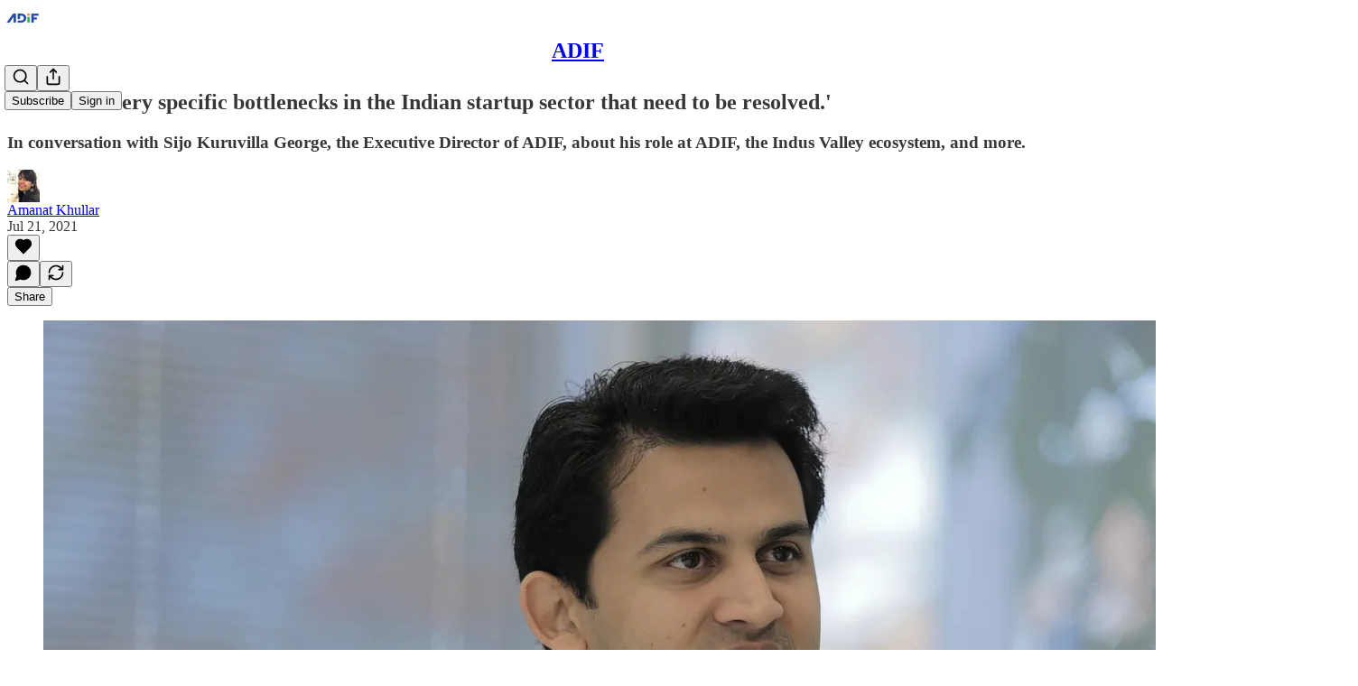

--- FILE ---
content_type: application/javascript
request_url: https://substackcdn.com/bundle/static/js/883.182590ca.js
body_size: 6079
content:
"use strict";(self.webpackChunksubstack=self.webpackChunksubstack||[]).push([["883"],{70145:function(e,t,n){n.d(t,{ct:()=>u,ey:()=>c,jN:()=>p});var o=n(69277),r=n(70408),i=n(10201),l=n(17402),a=n(15734),d=n.n(a);let s=(0,l.createContext)({oauthAccessToken:null,isOAuthProvider:!1}),c=()=>(0,l.useContext)(s);function u(e){let t=t=>{let{oauthAccessToken:n}=c();return(0,i.Y)(e,(0,r._)((0,o._)({},t),{oauthAccessToken:n}))};return t.displayName="WithOAuthEmbed(".concat(e.displayName||e.name||"Component",")"),t}let p=()=>{let{oauthAccessToken:e}=c();return(0,l.useMemo)(()=>{let t=t=>(e&&t.set("Authorization","Bearer ".concat(e)),t);return{get:e=>t(d().get(e)),post:e=>t(d().post(e)),put:e=>t(d().put(e)),delete:e=>t(d().delete(e)),patch:e=>t(d().patch(e))}},[e])}},56878:function(e,t,n){n.d(t,{g:()=>U});var o=n(69277),r=n(70408),i=n(79785),l=n(10201),a=n(32485),d=n.n(a),s=n(17402),c=n(15734),u=n.n(c),p=n(34746),m=n(5109),h=n(84605),f=n(70145),g=n(58292),_=n(86500),v=n(94729),y=n(68349),Y=n(57023),w=n(43954),b=n(25859),C=n(38093),S=n(16993),I=n(84843),N=n(63136),k=n(39318);function E(){let e=(0,i._)(["We've sent an email to ",". Click the magic link or enter the code below:"]);return E=function(){return e},e}function A(){let e=(0,i._)(["We've sent an email to ",". Click the magic link inside to continue."]);return A=function(){return e},e}function O(e){var t,n;let{isOpen:o,onClose:r,user:i,pub:a,otpLoginEnabled:d,onboardingRedirect:s}=e,{iString:c,iTemplate:u}=(0,h.GO)();return(0,l.FD)(S.aF,{isOpen:o,onClose:r,className:"finish-magic-login-modal",children:[(0,l.Y)(S.rQ,{icon:(0,l.Y)(I.qx,{icon:(0,l.Y)(w.A,{size:20})}),title:c("Check your email to continue"),description:d?(0,l.Y)(N.EY,{children:u(E(),null!=(t=null==i?void 0:i.email)?t:"your email address")}):(0,l.Y)(N.EY,{children:u(A(),null!=(n=null==i?void 0:i.email)?n:"your email address")}),showClose:!0,alignItems:"center",onClose:r}),(0,l.Y)(S.cw,{children:d?(0,l.Y)(C.Z,{email:null==i?void 0:i.email,redirect:s||document.location.href}):(0,l.Y)(N.EY.B4,{align:"center",color:"secondary",decoration:"underline",children:(0,l.Y)(b.Yq,{href:(0,k.a7q)({for_pub:a.subdomain,with_password:!0}),children:c("Sign in with password instead")})})})]})}var x=n(87087),T=n(35369),D=n(60322),F=n(8149),P=n(76977),R=n(81929),B=n(47784),M=n(36372),G=n(56689),L=n(56262),H=n(49807),W=n(82776);function q(){let e=(0,i._)(["Only "," subscribers can comment on this post"]);return q=function(){return e},e}let z="commentInput",U=(0,s.forwardRef)((e,t)=>{let{commentBeingEdited:n,parent:i,post:a,autoFocus:c,formClassName:p,saveEdit:m,onCancel:g,onSuccess:Y,user:w,freeSignup:b,freeSignupEmail:C,pub:S,token:I,bannedFromNotes:N,alwaysShowButtons:E,mediaClipId:A}=e,{iString:T}=(0,h.GO)(),D=(0,M.d)(),F=(0,f.jN)(),{isOAuthProvider:R,oauthAccessToken:B}=(0,f.ey)(),[L,q]=(0,s.useState)(!1),[U,K]=(0,s.useState)(null),[X,j]=(0,s.useState)(!1),[V,J]=(0,s.useState)(!1),Q=(0,s.useMemo)(()=>{if("undefined"!=typeof localStorage){let e=JSON.parse(localStorage.getItem(z)||"{}");if(e.postId===a.id)return{value:e.value,alsoShareToNotes:!!e.alsoShareToNotes};localStorage.removeItem(z)}},[]),Z=(0,o._)({value:null==n?void 0:n.body,alsoShareToNotes:!1,loading:!1,error:null},Q),[{value:et,alsoShareToNotes:en,loading:eo,error:er},ei]=(0,s.useState)(Z),el=e=>ei(t=>(0,r._)((0,o._)({},t),{value:e})),ea=(0,s.useRef)(null),ed=(0,s.useRef)(null);(0,s.useImperativeHandle)(t,()=>({focus(){var e;null==(e=ea.current)||e.focus()},getTextareaRef:()=>ea}),[]),(0,s.useEffect)(()=>{if(c){var e;null==(e=ea.current)||e.focus()}},[]);let es=!(null==w?void 0:w.name),[ec,eu]=(0,s.useState)(!1),ep=async()=>{(0,_.u4)(_.qY.COMMENT_PAYWALL_SHOWN,{post_id:a.id,post_type:a.type,parent_id:null==i?void 0:i.id}),eu(!0)},em=async()=>{(0,_.u4)(_.qY.FINISH_MAGIC_LOGIN_MODAL_SHOWN,{post_id:a.id,post_type:a.type,parent_id:null==i?void 0:i.id}),await ev(),J(!0)},[eh,ef]=(0,s.useState)(!1),eg=async()=>{(0,_.u4)(_.qY.PROFILE_UPDATER_SHOWN,{post_id:a.id,parent_id:null==i?void 0:i.id}),ef(!0)},e_=(0,s.useRef)(!1),ev=async()=>{if(!w)return void console.error("cannot sendLoginEmail, user not defined");if(!e_.current){e_.current=!0;try{var e;let t=await (0,v.x6)("/api/v1/email-login",{method:"POST",json:{email:w.email,redirect:null==(e=document.location.href.split("?")[0])?void 0:e.split("#")[0]}});"optional"===t.verification_code&&(q(!0),t.onboarding_redirect&&K(t.onboarding_redirect))}catch(e){alert((0,y.uX)(e))}}},ey=()=>{localStorage.setItem(z,JSON.stringify({postId:a.id,value:et,alsoShareToNotes:en}))},eY=async()=>{if(n){ei(e=>(0,r._)((0,o._)({},e),{loading:!0}));try{let e=await (null==m?void 0:m(et));eb(e)}catch(e){ei(t=>(0,r._)((0,o._)({},t),{loading:!1,error:e}))}}else ew()},ew=async function(){var e;let{profileUpdated:t}=arguments.length>0&&void 0!==arguments[0]?arguments[0]:{};if(eo)return;if(!(0,W.canPostComments)(w,a,S).canReply){ey(),await ep(),await (0,G.c)(600),ei(e=>(0,r._)((0,o._)({},e),{error:T("Please sign in.")}));return}if(es&&!t){ey(),R?(j(!0),ei(e=>(0,r._)((0,o._)({},e),{loading:!1,error:T("Please set your profile name to comment.")}))):(j(!1),await eg(),await (0,G.c)(600),ei(e=>(0,r._)((0,o._)({},e),{error:T("Please update your profile.")})));return}ei(e=>(0,r._)((0,o._)({},e),{loading:!0}));let n={body:null==(e=ea.current)?void 0:e.value,token:I};A&&(n.mediaClipId=A);try{let e;if(en){let t=await F.post("/api/v1/comment/attachment").send({type:"link",url:i?(0,x.XB)(a,i,S):(0,k.wu9)(S,a)}),r=null==t?void 0:t.body;if(r){let t=(0,o._)({},n);t.attachmentIds=[r.id],e=await F.post("/api/v1/comment/feed").send(t)}else console.warn("Error creating attachment")}i&&(n.parent_id=i.id);let t=await F.post("/api/v1/post/".concat(a.id,"/comment")).send(n);if(localStorage.removeItem(z),!(null==w?void 0:w.profile_set_up_at)&&!R){let{body:{count:e}}=await u().get("/api/v1/user/profile_role_count");if(e>=2){let e=(0,k.yRP)("".concat((0,k.Ewe)(),"/profile/start"),{commentProfileFlow:!0,next:(0,x.XB)(a,t.body,S)});return(0,y.V2)(e,{local_navigation:!1}),!1}}eb({notesComment:e,res:t})}catch(e){e.response&&403===e.response.statusCode&&(w&&w.is_magic?await em():await ep()),ei(t=>(0,r._)((0,o._)({},t),{loading:!1,error:e}))}},eb=e=>{let{res:t,notesComment:n}=e;if(!1!==t){if(Y&&!es){if(en&&n){let e=(0,H.Zgx)(n.body);D.popToast(()=>(0,l.Y)(M.y,{text:T("Shared to Notes"),cta:T("View now"),href:e}))}el(""),Y(t.body)}else{let e=(0,x.PG)(a,S);R?(0,y.V2)((0,x.EQ)(a,S,null!=B?B:"")):window.location.pathname===e?window.location.reload():(0,y.V2)((0,x.PG)(a,S,en?{feedCommentUrl:(0,H.Zgx)(t.body)}:{}))}ei(e=>(0,r._)((0,o._)({},e),{loading:!1}))}};return(0,l.FD)(P.pT,{"data-test-id":"comment-input",flex:"grow",className:d()({comment:n}),children:[(0,l.Y)("form",{className:d()("form-CkZ7Kt",p),onSubmit:e=>{e.preventDefault(),eY()},ref:ed,children:(0,l.Y)(ee,{user:w,commentBeingEdited:n,post:a,pub:S,value:et,bodyInputRef:ea,onInput:e=>{let t=e.currentTarget.value;if(!(0,W.canPostComments)(w,a,S).canReply){e.preventDefault(),ep();return}el(t)},onKeyDown:e=>{var t,n;if(null==w?void 0:w.is_magic){e&&e.preventDefault(),em();return}if(!(0,W.canPostComments)(w,a,S).canReply){e.preventDefault(),ep();return}"Escape"===e.key&&(null==(t=ea.current)?void 0:t.value.trim())===""?(null==(n=ea.current)||n.blur(),null==g||g()):"Enter"===e.key&&e.metaKey&&eY()},bannedFromNotes:N,alsoShareToNotes:en,onShareToNotesChange:()=>ei(e=>(0,r._)((0,o._)({},e),{alsoShareToNotes:!en})),onCancel:()=>{g?g():el("")},error:er,loading:eo,alwaysShowButtons:E,isReplying:!!i,showProfileSetupLinkOnError:X})}),(0,l.Y)($,{user:w,freeSignup:b,freeSignupEmail:C,pub:S,post:a,token:I,isProfileUpdateModalOpen:eh,setIsProfileUpdateModalOpen:ef,isPaywallModalOpen:ec,setIsPaywallModalOpen:eu,onProfileUpdaterSuccess:e=>"boolean"!=typeof e||!!(e&&ew({profileUpdated:e}))}),(0,l.Y)(O,{isOpen:V,onClose:()=>J(!1),user:w,pub:S,otpLoginEnabled:L,onboardingRedirect:U})]})}),K=e=>{let{error:t,showProfileSetupLinkOnError:n}=e,{iString:o}=(0,h.GO)();if(!t)return null;let r="string"==typeof t?t:(0,y.uX)(t,"Something went wrong.");return(0,l.FD)(P.pT,{direction:"column",gap:4,children:[(0,l.Y)(R.vw,{priority:"secondary",theme:"error",flex:"auto",children:r}),n&&(0,l.Y)(N.EY.B3,{children:(0,l.Y)("a",{href:"".concat((0,k.Ewe)(),"/profile/edit"),target:"_blank",children:o("Set up profile")})})]})},X=e=>{let{alsoShareToNotes:t,onChange:n}=e,{iString:o}=(0,h.GO)();return(0,l.FD)(P.pT,{as:"label",gap:12,alignItems:"center",justifyContent:"center",children:[(0,l.Y)(D.S,{name:"also_feed",checked:t,onChange:n}),(0,l.Y)(N.EY.B3,{color:"secondary",children:o("Also share to Notes")})]})},j=e=>{let{bodyInputRef:t,value:n,onInput:o,onKeyDown:r,iString:i,disabled:a}=e;return(0,l.Y)(B.A,{ref:t,name:"body",placeholder:i("Write a comment..."),defaultRows:4,maxRows:24,value:n||"",onInput:o,onKeyDown:r,className:"input-qHk4bN",disabled:a,"aria-label":i("Write a comment...")})},V=e=>{let{isEditing:t,isReplying:n,bannedFromNotes:o,alsoShareToNotes:r,onShareToNotesChange:i,onCancel:a,loading:d,disableSubmit:s}=e;return(0,l.FD)(P.fI,{alignItems:"center",justifyContent:"space-between",children:[!t&&!o&&(0,l.Y)(X,{alsoShareToNotes:r,onChange:i}),(0,l.FD)(J,{children:[(0,l.Y)(Q,{onCancel:a}),(0,l.Y)(Z,{isEditing:t,isReplying:n,loading:d,disabled:s})]})]})},J=e=>{let{children:t}=e;return(0,l.Y)(P.fI,{gap:8,justifyContent:"end",flex:"grow",children:t})},Q=e=>{let{onCancel:t}=e,{iString:n}=(0,h.GO)();return(0,l.Y)(T.$n,{priority:"secondary",onClick:t,children:n("Cancel")})},Z=e=>{let{isEditing:t,isReplying:n,loading:o,disabled:r}=e,{iString:i}=(0,h.GO)();return(0,l.Y)(T.$n,{priority:"primary",type:"submit",loading:o,disabled:r,children:i(t?"Save":n?"Reply":"Post")})},$=e=>{let{user:t,freeSignup:n,freeSignupEmail:o,pub:r,post:i,token:a,isProfileUpdateModalOpen:d,setIsProfileUpdateModalOpen:s,isPaywallModalOpen:c,setIsPaywallModalOpen:u,onProfileUpdaterSuccess:f}=e,{iString:g,iTemplate:_}=(0,h.GO)();return(0,l.FD)(l.FK,{children:[(0,l.Y)(m.QL,{isOpen:d,onClose:e=>{s(!1),f(e)},user:t,freeSignup:n,freeSignupEmail:o,optionalPhoto:!0,token:a,text:g("Save and post comment")}),(0,l.Y)(p.EH,{isOpen:c,onClose:()=>u(!1),user:t,freeSignup:n,freeSignupEmail:o,publication:r,post:i,title:_(q(),(0,L.isFoundingAudience)(i.audience)?"founding":"paid"),reauthenticationTitle:g("To post a comment, please re-authenticate.")})]})},ee=e=>{let{user:t,commentBeingEdited:n,post:o,pub:r,value:i,bodyInputRef:a,onInput:d,onKeyDown:s,bannedFromNotes:c,alsoShareToNotes:u,onShareToNotesChange:p,onCancel:m,error:f,loading:_,alwaysShowButtons:v,isReplying:y,showProfileSetupLinkOnError:w}=e,{iString:b}=(0,h.GO)(),C=!(null==i?void 0:i.trim());return(0,l.FD)(l.FK,{children:[(0,l.Y)(g.bB,{size:32,user:t}),(0,l.FD)(P.I1,{flex:"grow",gap:8,children:[n&&(0,l.Y)(Y.P,{comment:n,post:o,pub:r,isCollapsed:!0,userBanned:!1,hideContextMenu:!0,onChange:()=>{},startEdit:()=>{},startReport:()=>{},openBan:()=>{}}),(0,l.Y)(j,{bodyInputRef:a,value:i,onInput:d,onKeyDown:s,iString:b,disabled:_}),(0,l.Y)(K,{error:f,showProfileSetupLinkOnError:w}),(0,l.Y)(F.N,{open:!C||!!v,children:(0,l.Y)(V,{isReplying:y,isEditing:!!n,bannedFromNotes:c,alsoShareToNotes:u,onShareToNotesChange:p,onCancel:m,loading:_,disableSubmit:C})})]})]})}},57023:function(e,t,n){n.d(t,{P:()=>N});var o=n(79785),r=n(10201),i=n(69843),l=n.n(i),a=n(17402),d=n(84605),s=n(46271),c=n(27332),u=n(25859),p=n(58292),m=n(23294),h=n(55347),f=n(87087),g=n(89490),_=n(35369),v=n(76977),y=n(63136),Y=n(2007),w=n(16291),b=n(82776),C=n(57324),S=n(70515);function I(){let e=(0,o._)(["Edited"]);return I=function(){return e},e}function N(e){let{post:t,pub:n,comment:o,isCollapsed:i,onProfileClick:l,userBanned:a,toggleCollapse:d,userPendingApproval:u,disableHoverCard:p,onChange:h,startEdit:f,startReport:g,openBan:_,hideContextMenu:y}=e,Y=(0,s.Jd)();return(0,r.FD)(v.Ye,{children:[(0,r.FD)(F,{children:[(0,r.Y)(c.X6,{children:(0,r.FD)(c.qv,{children:[(0,r.Y)(k,{comment:o,onClick:l,disableHoverCard:p}),(0,r.Y)(E,{comment:o}),(0,r.Y)(O,{comment:o,post:t,pub:n}),(0,r.Y)(x,{comment:o})]})}),!i&&(0,r.Y)(D,{comment:o,userBanned:a,userPendingApproval:u}),(0,r.Y)(T,{comment:o,isCollapsed:i,toggleCollapse:d})]}),(0,r.Y)(P,{onClick:d}),!y&&(0,r.Y)(m.f,{comment:o,pub:n,post:t,user:Y,onChange:h,startEdit:f,startReport:g,openBan:_,isCollapsed:i,toggleCollapse:d})]})}function k(e){let{comment:t,onClick:n,disableHoverCard:o}=e,{iString:i}=(0,d.GO)();if(t.name&&!l()(t.user_id))return(0,r.Y)(y.EY.B4,{color:"primary",display:"flex",gap:6,children:(0,r.Y)(c.wF,{user:(0,f.DH)(t),onClick:n?()=>n(t):void 0,disableHoverCard:o})});let a=i(t.hidden?"Comment hidden":t.deleted?"Comment deleted":(0,S.Pp)(t)?"Anonymous":"Comment removed");return(0,r.Y)(y.EY.B4,{color:"secondary",children:a})}function E(e){var t,n,o,i,l;let{comment:a}=e,d=(null==(t=a.metadata)?void 0:t.author_on_other_pub)&&!a.metadata.is_author,s=(null==(o=a.metadata)||null==(n=o.author_on_other_pub)?void 0:n.id)&&!a.hidden;return d?s?(0,r.Y)(Y.Vv,{publication_id:null!=(l=null==(i=a.metadata.author_on_other_pub)?void 0:i.id)?l:0,children:(0,r.Y)(A,{comment:a})}):(0,r.Y)(A,{comment:a}):null}function A(e){var t;let{comment:n,disableHoverCard:o}=e,i=(0,s.Jd)();return n.metadata.author_on_other_pub&&i?(0,r.Y)(y.EY.B4,{as:"span",color:"secondary",weight:"regular",children:(0,r.Y)(u.RC,{publication:n.metadata.author_on_other_pub,utm_source:C.VU.substackFeedItem,utm_content:C.fL.commentMetadata,disableHoverCard:o,user:i,children:(0,r.FD)("span",{children:[(0,b.truncateText)(null==(t=n.metadata.author_on_other_pub)?void 0:t.name,32)," "]})})}):null}function O(e){let{comment:t,post:n,pub:o}=e;return(0,r.Y)(y.Yq,{href:(0,f.XB)(n,t,o),onClick:e=>null===this||void 0===this?void 0:this.onDateClick(e),rel:"nofollow",native:!0,color:"secondary",title:c.M6.format((0,w.A)(t.date).toDate()),children:(0,r.Y)(p.iE,{timestamp:t.date})})}function x(e){let{comment:t}=e,{iTemplate:n}=(0,d.GO)();return t.edited_at?(0,r.Y)(y.EY.B4,{as:"span",fontStyle:"italic",decoration:"hover-underline",cursor:"pointer",color:"tertiary",title:c.M6.format((0,w.A)(t.edited_at).toDate()),children:n(I())}):null}function T(e){let{comment:t,toggleCollapse:n,isCollapsed:o}=e,{iString:i}=(0,d.GO)(),[l,s]=(0,a.useState)(!1);if(!o||!n)return null;let c=e=>{var t,n;return(null!=(t=e.children)?t:[]).length+(null!=(n=e.children)?n:[]).reduce((e,t)=>e+c(t),0)},u=c(t),p=i(l?"Loading":u>0?"Show replies":"Show comment");return(0,r.Y)(v.fI,{children:(0,r.Y)(_.$n,{size:"sm",flex:"auto",priority:"secondary-outline",maxHeight:28,onClick:()=>{s(!0),setTimeout(()=>{n(),s(!1)},0)},children:p})})}function D(e){let{comment:t,userBanned:n,userPendingApproval:o}=e,i=(0,h.Ud)({comment:t}),l=(0,h.Q0)({comment:t,userBanned:n}),a=(0,h.GL)({comment:t,userPendingApproval:o});return i||l||a?(0,r.FD)(h.FS,{children:[i,l,a]}):null}let F=(0,g.I4)({display:"flex",direction:"column",gap:4}),P=(0,g.I4)({display:"flex",direction:"column",flex:"grow"})},81929:function(e,t,n){n.d(t,{Jq:()=>v,Oi:()=>f,vw:()=>_});var o=n(69277),r=n(70408),i=n(32641),l=n(10201),a=n(32485),d=n.n(a),s=n(17402),c=n(89490),u=n(35369),p=n(76977),m=n(63136);n(67140);var h=n(62614);let f={size:14,strokeWidth:2.5},g={display:"flex",height:20,paddingX:6,paddingY:2,gap:4,font:"text",fontSize:11,fontWeight:"medium",alignItems:"center"},_=(0,s.forwardRef)((e,t)=>{var{className:n,theme:a="default",priority:s="secondary",leading:m,trailing:f,children:_,fillIcon:v,radius:y="xs",onClick:Y,href:w}=e,b=(0,i._)(e,["className","theme","priority","leading","trailing","children","fillIcon","radius","onClick","href"]);let C=void 0!==Y||void 0!==w;return(0,l.FD)(u.Nm,(0,r._)((0,o._)({},g,b),{className:d()(n,function(e){let{theme:t="default",priority:n="secondary",clickable:i,radius:l="xs"}=e;return d()(h.A.tag,h.A["theme_".concat(t)],h.A["priority_".concat(n)],i&&h.A.clickable,(0,c.iF)((0,r._)((0,o._)({},g),{cursor:i?"pointer":"inherit",radius:l})))}({theme:a,priority:s,clickable:C,radius:y})),onClick:Y,href:w,ref:t,tabIndex:C?0:-1,children:[m&&(0,l.Y)(p.pT,{className:d()(h.A.leading,v&&h.A.fillIcon),alignItems:"center",children:m}),_,f&&(0,l.Y)(p.pT,{className:d()(h.A.trailing,v&&h.A.fillIcon),alignItems:"center",children:f})]}))}),v=(0,s.forwardRef)((e,t)=>{var{className:n,priority:a="primary",leading:s,trailing:c,children:f,fillIcon:_,radius:v="xs",onClick:y,href:Y,title:w}=e,b=(0,i._)(e,["className","priority","leading","trailing","children","fillIcon","radius","onClick","href","title"]);let C=void 0!==y||void 0!==Y;return(0,l.FD)(u.Nm,(0,r._)((0,o._)((0,r._)((0,o._)({},b),{className:d()(n,h.A.tag,h.A.media,h.A["priority_".concat(a)],C&&h.A.clickable),onClick:y,href:Y,ref:t,radius:v,cursor:C?"pointer":"inherit",tabIndex:C?0:-1,minWidth:0,title:null!=w?w:void 0}),g),{children:[s&&(0,l.Y)(p.pT,{className:d()(h.A.leading,_&&h.A.fillIcon),alignItems:"center",children:s}),(0,l.Y)(m.EY,{ellipsis:!0,children:f}),c&&(0,l.Y)(p.pT,{className:d()(h.A.trailing,_&&h.A.fillIcon),alignItems:"center",children:c})]}))});v.displayName="MediaTag"},47784:function(e,t,n){n.d(t,{A:()=>m});var o=n(69277),r=n(70408),i=n(32641),l=n(10201),a=n(32485),d=n.n(a),s=n(17402),c=n(11587),u=n(65842),p=n(24311);let m=(0,s.forwardRef)((e,t)=>{var{className:n,error:a=!1,defaultRows:m=4,maxRows:h,value:f,onChange:g}=e,_=(0,i._)(e,["className","error","defaultRows","maxRows","value","onChange"]);let{innerRef:v,combinedRef:y}=(0,u.N)(t),{value:Y,handleChange:w}=(0,c.u)({value:f,onChange:g}),b=()=>{let e=v.current;if(!e)return;let t=window.getComputedStyle(e),n=parseInt(t.borderTopWidth)+parseInt(t.borderBottomWidth),o=parseInt(t.paddingTop)+parseInt(t.paddingBottom),r=parseInt(t.lineHeight);e.style.height="auto";let i=r*m+n+o,l=Math.min(Math.max(e.scrollHeight+n,i),h?r*h+n+o:1/0);e.style.height="".concat(l,"px")};return(0,s.useEffect)(()=>(b(),window.addEventListener("resize",b),()=>window.removeEventListener("resize",b)),[]),(0,l.Y)(c.T,(0,r._)((0,o._)({},_),{value:Y,onChange:e=>{w(e),b()},rows:m,className:d()(n,p.A.autogrowing),ref:y,error:a}))})}}]);

--- FILE ---
content_type: application/javascript
request_url: https://substackcdn.com/bundle/static/js/581.d529ce6e.js
body_size: 4877
content:
"use strict";(self.webpackChunksubstack=self.webpackChunksubstack||[]).push([["581"],{16722:function(e,t,n){n.d(t,{A:()=>r});let r={checkbox:"checkbox-jbvy_H",tosCheckboxContainer:"tosCheckboxContainer-vfMi_Y"}},94285:function(e,t,n){n.d(t,{A:()=>r});let r={root:"root-ke3ITh",theme_error:"theme_error-EdHJ89",themeError:"theme_error-EdHJ89",xs:"xs-u94A3p",sm:"sm-rkc_jb",md:"md-FWdzy4",icon:"icon-JVHTJb",theme_accent:"theme_accent-BLPCPx",themeAccent:"theme_accent-BLPCPx",theme_success:"theme_success-K1reIy",themeSuccess:"theme_success-K1reIy",theme_select:"theme_select-db4cFz",themeSelect:"theme_select-db4cFz",theme_highlight:"theme_highlight-c5Va8G",themeHighlight:"theme_highlight-c5Va8G",theme_mono:"theme_mono-w3BrBe",themeMono:"theme_mono-w3BrBe"}},23382:function(e,t,n){n.d(t,{A:()=>r});let r={content:"content-G_L5eC",expand:"expand-AIPHFb",collapse:"collapse-KRyDqG"}},22674:function(e,t,n){n.d(t,{A:()=>r});let r={searchInput:"searchInput-fUS3Nw"}},51637:function(e,t,n){n.d(t,{A:()=>r});let r={toast:"toast-IVcFeu",open:"open-wKtjtc",close:"close-IvWMAm",closeSwipe:"closeSwipe-BIL6rc"}},87544:function(e,t,n){n.d(t,{W:()=>s,v:()=>c});var r=n(10201),i=n(84605),o=n(85478),l=n(74827),a=n(35369);function c(e){var t;let{content:n,onVerificationComplete:o,source:c="post"}=e,{iString:s}=(0,i.GO)(),{launchFlow:u,isLoading:d}=(0,l.K)(o,c),h=(null==(t=n.age_verification)?void 0:t.declined)===!0;return(0,r.Y)(a.$n,{priority:"primary-mono",onClick:()=>{u(n)},size:"sm",loading:d,disabled:h,children:s("Verify age")})}function s(){let{iString:e}=(0,i.GO)(),{getConfigFor:t}=(0,o.mJ)(),n=t("mobile_age_verification_learn_more_link");return n?(0,r.Y)(a.$n,{priority:"secondary-outline",href:n,newTab:!0,size:"sm",children:e("Learn more")}):null}},45516:function(e,t,n){n.d(t,{U:()=>y});var r=n(69277),i=n(70408),o=n(10201),l=n(69843),a=n.n(l),c=n(71464),s=n(17402),u=n(84605),d=n(45378);async function h(e){return(0,d.i)(e,{imageCropAspectRatio:1,cropSelectPresetOptions:void 0,willRenderCanvas:(e,t)=>{let{utilVisibility:n,selectionRect:o,lineColor:l,backgroundColor:a}=t;if(n.crop<=0)return e;let{x:c,y:s,width:u,height:d}=o;return(0,i._)((0,r._)({},e),{interfaceShapes:[{x:c+.5*u,y:s+.5*d,rx:.5*u,ry:.5*d,opacity:n.crop,inverted:!0,backgroundColor:[...a,.5],strokeWidth:1,strokeColor:[...l]},...e.interfaceShapes]})}})}var f=n(68349),m=n(24078),p=n(89490),g=n(35369),v=n(76977),_=n(23168),C=n(46058);function y(e){let{user:t,onChangePhoto:n}=e,{iString:l}=(0,u.GO)(),[d,y]=(0,s.useState)(null),[b,w]=(0,s.useState)(null),[{isDragging:I},{openFileDialog:Y,getInputProps:x,getDragProps:A}]=(0,_.l)({accept:"image/*",multiple:!1,onFilesAdded:async e=>{let t=e[0];if(t)try{let e=t.file instanceof File?t.file:null;if(!e)return;let r=await (0,f.Sd)(e);if(!r||a()(r.url))return;let i=await h(r.url),o=await (0,f.Sd)(i);if(!o)return;let{url:l,orientation:c}=o;y(null!=c?c:null),l&&(w(l),n({photo_url:l}))}catch(e){console.error("Error processing image:",e)}}}),k=(0,s.useMemo)(()=>({transform:(0,f.FK)(d)}),[d]),F=b||(0,C.pI)(t);return(0,o.Y)(p.az,(0,i._)((0,r._)({alignSelf:"start"},A()),{children:(0,o.FD)(g.Nm,{resetCss:!0,onClick:Y,"aria-label":l("Edit profile photo"),children:[(0,o.FD)(v.ov,{style:k,position:"relative",width:120,height:120,border:"detail",radius:"full",bg:I?"secondary":"primary",overflow:"hidden",children:[F?(0,o.Y)(m.eu,{photoUrl:F,size:120}):(0,o.Y)(c.A,{size:24}),I&&(0,o.Y)(v.ov,{position:"absolute",inset:0,style:{backgroundColor:"rgba(0, 0, 0, 0.3)"},children:(0,o.Y)(c.A,{size:24})})]}),(0,o.Y)("input",(0,r._)({},x()))]})}))}},10278:function(e,t,n){n.d(t,{Cu:()=>w,NF:()=>I,Vn:()=>b,wY:()=>y,xn:()=>_,yx:()=>C});var r=n(69277),i=n(10201),o=n(32485),l=n.n(o),a=n(17402),c=n(78865),s=n(30796),u=n(66443),d=n(52742),h=n(72880),f=n(24738),m=n(94729),p=n(12501),g=n(76977),v=n(71305);function _(e){let t=e.assets.filter(e=>"string"!=typeof e&&"number"==typeof e.width&&"number"==typeof e.height&&e.width>0&&e.height>0);return t.length<=1||e.readOnly||e.isDm?(0,i.Y)(u.K,(0,r._)({},e)):2===t.length?(0,i.Y)(s.h,(0,r._)({},e)):(0,i.Y)(c.gf,(0,r._)({},e))}function C(e){var t,n,r,o;let{assets:l,imageViewer:a,setImageViewer:c,readOnly:s,feedItem:u,commentId:h}=e,f=!!a,g=function(e){let{commentId:t,shouldFetch:n}=e,{result:r}=(0,p.qK)(async e=>{let{signal:r}=e;return t&&n?(await (0,m.x6)("/api/v1/reader/comment/".concat(t),{signal:r})).item:null},[t,n],{auto:!!(t&&n)});return null!=r?r:null}({commentId:h,shouldFetch:!u&&f});if(s)return null;let v=l.map(e=>({attrs:{src:e.src}})),_=null!=(t=null!=u?u:g)?t:null,C=null!=(n=null==_?void 0:_.post)?n:void 0,y=null!=(r=null==_?void 0:_.publication)?r:void 0;return(0,i.Y)(d.V,{isOpen:f,modalContent:v,onClose:()=>c(null),step:null!=(o=null==a?void 0:a.index)?o:0,feedItem:_,post:C,publication:y})}function y(e,t){let[n,r]=(0,a.useState)(0);return(0,a.useLayoutEffect)(()=>{let n=new ResizeObserver(e=>{for(let n of e)r(n.contentRect.width-t)});return e.current&&n.observe(e.current),()=>{n.disconnect()}},[t,e]),n}function b(e){var t;let{asset:n,explicit:o,onClick:a,readOnly:c,width:s,height:u,children:d,className:m,imageProps:p,maxWidth:_,flex:C="auto",radius:y,style:b,outline:w="detail"}=e,{isHidden:I,onShow:Y}=(0,f.k_)(o),x=null!=(t=null!=_?_:s)?t:520;return(0,i.FD)(g.pT,{position:"relative",className:l()(v.A.imageBubble,!c&&v.A.clickable,m),flex:C,radius:y,onClick:I?void 0:a,bg:"secondary",outline:w,style:(0,r._)({width:s,height:u},b),overflow:"hidden",draggable:!1,children:[(0,i.Y)(h.o,{src:n,maxWidth:x,useRetinaSizing:!0,imageIsFixedWidth:!0,imageProps:(0,r._)({smartCrop:!1},p),width:s,height:u,loading:"lazy",ignorePicture:!0,draggable:!1}),d,I&&(0,i.Y)(f.Np,{onShow:Y})]})}function w(e){return e.map(e=>"string"==typeof e?{src:e,explicit:!1}:e)}function I(e){let t=e.some(e=>e.explicit),{isHidden:n}=(0,f.k_)(t);return n}},96790:function(e,t,n){n.d(t,{A:()=>c});var r=n(69277),i=n(70408),o=n(32641),l=n(10201),a=n(97731);let c=e=>{var{size:t=24,color:n="var(--color-fg-primary)"}=e,c=(0,o._)(e,["size","color"]);return(0,l.Y)(a.A,(0,i._)((0,r._)({},c),{name:"BigQuoteIcon",svgParams:{viewBox:"0 0 27 17"},stroke:"none",width:t,height:t,fill:n,children:(0,l.Y)("path",{d:"M11.7188 10.6172C11.7188 7.5 9.41016 5.01562 6.43359 5.01562C5.03906 5.01562 3.71484 5.56641 2.74219 6.64453H2.42578C3.10547 4.42969 5.16797 2.57812 7.73438 1.81641C8.09766 1.69922 8.36719 1.59375 8.53125 1.45312C8.71875 1.30078 8.82422 1.11328 8.82422 0.84375C8.82422 0.351562 8.44922 0.0117188 7.89844 0.0117188C7.53516 0.0117188 7.25391 0.0820312 6.75 0.246094C5.13281 0.773438 3.67969 1.69922 2.55469 2.88281C0.972656 4.52344 0 6.71484 0 9.31641C0 13.7109 2.78906 16.2539 6.05859 16.2539C9.28125 16.2539 11.7188 13.793 11.7188 10.6172ZM25.793 10.6172C25.793 7.5 23.4727 5.01562 20.5078 5.01562C19.1133 5.01562 17.7773 5.56641 16.8164 6.64453H16.5C17.1797 4.42969 19.2422 2.57812 21.7969 1.81641C22.1602 1.69922 22.4414 1.59375 22.6055 1.45312C22.793 1.30078 22.8867 1.11328 22.8867 0.84375C22.8867 0.351562 22.5234 0.0117188 21.9727 0.0117188C21.5977 0.0117188 21.3281 0.0820312 20.8125 0.246094C19.207 0.773438 17.7422 1.69922 16.6172 2.88281C15.0469 4.52344 14.0742 6.71484 14.0742 9.31641C14.0742 13.7109 16.8633 16.2539 20.1328 16.2539C23.3555 16.2539 25.793 13.793 25.793 10.6172Z"})}))}},37767:function(e,t,n){n.d(t,{A:()=>a});var r=n(69277),i=n(70408),o=n(32641),l=n(10201);let a=e=>{var{children:t,href:n,onClick:a,newTab:c}=e,s=(0,o._)(e,["children","href","onClick","newTab"]);return(0,l.Y)("a",(0,i._)((0,r._)({role:"button",tabIndex:0,href:null!=n?n:"javascript:void(0)"},c&&{target:"_blank",rel:"noopener noreferrer"},a&&{onClick:e=>{e.stopPropagation(),a(e)}},s),{children:t}))}},74827:function(e,t,n){n.d(t,{K:()=>u});var r=n(10201),i=n(17402),o=n(84605),l=n(46271),a=n(44803),c=n(36372),s=n(18189);function u(e){let t=arguments.length>1&&void 0!==arguments[1]?arguments[1]:"post",{iString:n}=(0,o.GO)(),{popToast:u}=(0,c.d)(),d=(0,l.Jd)(),[h,f]=(0,i.useState)(!1),m=function(e){let{iString:t}=(0,o.GO)(),{popToast:n}=(0,c.d)();return()=>{n(()=>(0,r.Y)(c.y,{text:t("Verification submitted. Refreshing...")})),e&&e(),setTimeout(()=>{window.location.reload()},3e3)}}(e);return{launchFlow:e=>{var i;if(!(null==(i=e.age_verification)?void 0:i.template_id))return void console.error("No Persona template ID found");if(!(null==d?void 0:d.id)){console.error("User must be logged in for age verification"),u(()=>(0,r.Y)(c.y,{text:n("Please log in to verify your age.")}));return}if("undefined"==typeof window)return void console.error("Persona SDK not loaded");let o=window.Persona;if(!o)return void console.error("Persona SDK not loaded");f(!0),(0,a.u4)(s.q.AGE_VERIFICATION_FLOW_STARTED,{source:t});let l={templateId:e.age_verification.template_id,environment:"production",environmentId:window._preloads.persona_environment_id||"",referenceId:d.id.toString(),onReady:()=>{f(!1),h.open()},onComplete:()=>{f(!1),(0,a.u4)(s.q.AGE_VERIFICATION_FLOW_ENDED,{status:"complete",source:t}),m()},onCancel:()=>{f(!1),(0,a.u4)(s.q.AGE_VERIFICATION_FLOW_ENDED,{status:"cancel",source:t})},onError:()=>{f(!1),(0,a.u4)(s.q.AGE_VERIFICATION_FLOW_ENDED,{status:"error",source:t}),u(()=>(0,r.Y)(c.y,{text:n("Age verification failed. Please try again.")}))}},h=new o.Client(l)},isLoading:h}}},22057:function(e,t,n){n.d(t,{Z:()=>d});var r=n(69277),i=n(10201),o=n(32485),l=n.n(o),a=n(24078),c=n(89490),s=n(82776),u=n(72458);function d(e){let{users:t,renderAvatar:n=e=>(0,i.Y)(a.eu,(0,r._)({},e)),max:o=5,total:c,size:s=32,direction:d="ltr",className:p,renderCount:g,loading:v}=e,_=o?t.slice(0,o):t,C=c?c-_.length:o?t.length-o:0,y="rtl"===d?[..._].reverse():_,b=(0,i.Y)(h,{size:s,remainingCount:C}),w=null==g?void 0:g(C),I=.25*s,Y=Math.max(.125*s,3);return(0,i.FD)(f,{children:[(0,i.FD)(m,{className:l()(u.A[d],p),style:{"--scale":"".concat(s,"px"),"--offset":"".concat(I,"px"),"--border-width":"".concat(Y,"px")},children:[v?function(e){let{size:t,max:n}=e;return Array(n).fill(null).map((e,r)=>(0,i.Y)(a.mM,{size:t,className:l()(u.A.avatar,0!==r&&u.A.overlap,r===n-1&&u.A.last)},r))}({size:s,max:o}):y.map((e,t)=>n({user:e,size:s,className:l()(u.A.avatar,0!==t&&u.A.overlap,t===y.length-1&&u.A.last)})),C>0&&!g&&b]}),C>0&&g&&w]})}function h(e){let{size:t,remainingCount:n}=e;return(0,i.Y)(a.j0,{className:l()(u.A.avatar,u.A.overlap,u.A.last),size:t,children:(0,i.Y)(a.NV,{size:t,text:"+".concat((0,s.numberToRoughShortString)(Math.max(n,1),{plusSignifier:""}))})})}let f=(0,c.I4)({display:"flex",direction:"row",gap:8,alignItems:"center",justifyContent:"start"}),m=(0,c.I4)({display:"flex",direction:"row",alignItems:"center",justifyContent:"start"})},40612:function(e,t,n){n.d(t,{i:()=>h});var r=n(69277),i=n(70408),o=n(10201),l=n(28001),a=n(48697),c=n(89490),s=n(35369),u=n(63136),d=n(88419);function h(e){let{text:t,description:n,cta:r,Icon:i,href:l,localNavigation:a,onAccept:c}=e,s=n?w:I,u=n?y:C;return(0,o.FD)(s,{children:[i&&(0,o.Y)(f,{Icon:i}),(0,o.FD)(u,{children:[(0,o.FD)(_,{children:[(0,o.Y)(m,{children:t}),n&&(0,o.Y)(p,{children:n})]}),r&&(0,o.Y)(g,{href:l,onAccept:c,localNavigation:a,cta:r})]}),(0,o.Y)(v,{})]})}function f(e){let{Icon:t}=e;return(0,o.Y)(t,{size:20,stroke:"var(--vibrance-dark-primary)"})}function m(e){let{children:t}=e;return(0,o.Y)(l.hE,{asChild:!0,children:(0,o.Y)(u.EY.B3,{weight:"regular",color:"vibrance-primary",children:t})})}function p(e){let{children:t}=e;return(0,o.Y)(l.VY,{asChild:!0,children:(0,o.Y)(u.EY.B3,{color:"vibrance-secondary",children:t})})}function g(e){let{cta:t,href:n,onAccept:r,localNavigation:i}=e;return(0,o.Y)(l.rc,{asChild:!0,altText:t,children:(0,o.Y)(s.$n,{priority:"secondary-outline",size:"sm",onClick:()=>{null==r||r()},href:n,localNavigation:i,children:t})})}function v(){return(0,o.Y)(l.bm,{asChild:!0,children:(0,o.Y)(s.K0,{priority:"quaternary",size:"xs","aria-label":"Close",children:(0,o.Y)(a.A,{size:20,stroke:"var(--vibrance-dark-secondary)"})})})}let _=(0,c.I4)({display:"flex",flex:"grow",direction:"column",gap:4}),C=(0,c.I4)({display:"flex",direction:"row",alignItems:"center",flex:"grow",gap:32}),y=(0,c.I4)({display:"flex",direction:"column",alignItems:"start",flex:"grow",gap:12}),b={display:"flex",direction:"row",gap:12,paddingX:16,paddingY:12,className:d.A.content},w=(0,c.I4)((0,i._)((0,r._)({},b),{alignItems:"start"})),I=(0,c.I4)((0,i._)((0,r._)({},b),{alignItems:"center"}))},58526:function(e,t,n){n.d(t,{U:()=>s});var r=n(10201),i=n(28001),o=n(32485),l=n.n(o),a=n(10238),c=n(11510);function s(e){let{offset:t}=e,n=(0,c.Iu)();return(0,r.Y)(i.LM,{className:l()("viewport-_BM4Bg",n&&"mobile-NByTHz"),style:{"--offset":"".concat(t,"px"),zIndex:a.GJ}})}}}]);

--- FILE ---
content_type: application/javascript
request_url: https://substackcdn.com/bundle/static/js/77.0c08a987.js
body_size: 2796
content:
"use strict";(self.webpackChunksubstack=self.webpackChunksubstack||[]).push([["77"],{78340:function(t,e,r){r.d(e,{A:()=>i});let i={buttonBase:"buttonBase-GK1x3M",buttonText:"buttonText-X0uSmG",grow:"grow-R0h_fk",size_xs:"size_xs-Q62jAa",sizeXs:"size_xs-Q62jAa",size_sm:"size_sm-G3LciD",sizeSm:"size_sm-G3LciD",size_md:"size_md-gCDS3o",sizeMd:"size_md-gCDS3o",size_lg:"size_lg-A_bUNK",sizeLg:"size_lg-A_bUNK",rounded:"rounded-SYxRdz",buttonStyle:"buttonStyle-r7yGCK",priority_primary:"priority_primary-RfbeYt",priorityPrimary:"priority_primary-RfbeYt","priority_primary-mono":"priority_primary-mono-P_CW5x",priorityPrimaryMono:"priority_primary-mono-P_CW5x",priority_destructive:"priority_destructive-NKsm9Q",priorityDestructive:"priority_destructive-NKsm9Q","priority_secondary-destructive":"priority_secondary-destructive-xg9221",prioritySecondaryDestructive:"priority_secondary-destructive-xg9221",loading:"loading-ddiesl",priority_secondary:"priority_secondary-S63h9o",prioritySecondary:"priority_secondary-S63h9o","priority_secondary-accent":"priority_secondary-accent-WwlIuq",prioritySecondaryAccent:"priority_secondary-accent-WwlIuq","priority_secondary-outline":"priority_secondary-outline-MgyjoK",prioritySecondaryOutline:"priority_secondary-outline-MgyjoK",priority_tertiary:"priority_tertiary-rlke8z",priorityTertiary:"priority_tertiary-rlke8z","priority_tertiary-accent":"priority_tertiary-accent-_S602l",priorityTertiaryAccent:"priority_tertiary-accent-_S602l",priority_quaternary:"priority_quaternary-kpMibu",priorityQuaternary:"priority_quaternary-kpMibu",media:"media-XfKJl4",textButton:"textButton-CeUBxU",iconButtonBase:"iconButtonBase-dJGHgN buttonBase-GK1x3M",iconButton:"iconButton-mq_Et5 iconButtonBase-dJGHgN buttonBase-GK1x3M",buttonSpinner:"buttonSpinner-GMiUY5"}},57820:function(t,e,r){r.d(e,{Oy:()=>_,hZ:()=>w,t4:()=>v,y$:()=>f});var i=r(69277),a=r(70408),n=r(32641),o=r(10201),c=r(41439),s=r(32485),l=r.n(s);r(17402);var u=r(84605),d=r(89490),m=r(76977),y=r(3483);let h={14:2,20:2.5,24:2,32:1.5,40:1.25};function f(t){var{size:e=24,theme:r="default",dataTestId:s,className:d}=t,h=(0,n._)(t,["size","theme","dataTestId","className"]);let{iString:f}=(0,u.GO)();return(0,o.Y)(c.bL,{value:null,"data-testid":s,"aria-label":f("Loading"),asChild:!0,children:(0,o.Y)(m.ov,(0,a._)((0,i._)({padding:16,className:l()(y.A.spinner,y.A["theme_".concat(r)],d)},h),{children:(0,o.Y)(p,{size:e})}))})}function p(t){var e;let{size:r}=t,i=null!=(e=h[r])?e:2;return(0,o.Y)(c.C1,{asChild:!0,children:(0,o.FD)("svg",{width:r,height:r,viewBox:"0 0 24 24",vectorEffect:"non-scaling-stroke",children:[(0,o.Y)("circle",{className:y.A.bg,cx:12,cy:12,r:11,strokeWidth:i,fill:"none",stroke:"var(--color-utility-detail)"}),(0,o.Y)("circle",{className:y.A.fg,cx:12,cy:12,r:11,strokeWidth:i,fill:"none"})]})})}function _(t){var{size:e=24,theme:r="default",dataTestId:s}=t,d=(0,n._)(t,["size","theme","dataTestId"]);let{iString:h}=(0,u.GO)();return(0,o.Y)(c.bL,{value:null,"data-testid":s,"aria-label":h("Thinking"),asChild:!0,children:(0,o.Y)(m.ov,(0,a._)((0,i._)({padding:16,className:l()(y.A.thinker,y.A["theme_".concat(r)])},d),{children:(0,o.Y)(g,{size:e})}))})}function g(t){let{size:e}=t,r=Array.from({length:10},(t,e)=>"".concat(36*e," 12 12")).join(";");return(0,o.Y)(c.C1,{asChild:!0,children:(0,o.Y)("svg",{width:e,height:e,viewBox:"0 0 24 24",children:(0,o.FD)("g",{children:[Array.from({length:10}).map((t,e)=>(0,o.Y)("rect",{x:"11",y:"1",width:2,height:6,rx:"1",ry:"1",opacity:(e+1)/10,transform:"rotate(".concat(36*e," 12 12)")},e)),(0,o.Y)("animateTransform",{attributeName:"transform",type:"rotate",calcMode:"discrete",dur:"0.5s",values:r,repeatCount:"indefinite"})]})})})}function v(t){var{size:e=24,theme:r="default",percent:s,dataTestId:d}=t,h=(0,n._)(t,["size","theme","percent","dataTestId"]);let{iString:f}=(0,u.GO)(),p=Math.round(100*s);return(0,o.Y)(c.bL,{value:p,max:100,"data-testid":d,"aria-label":f("Loading"),asChild:!0,children:(0,o.Y)(m.ov,(0,a._)((0,i._)({padding:16,className:l()(y.A.radialProgress,y.A["theme_".concat(r)]),style:{"--percent":"".concat(s)}},h),{children:(0,o.Y)(b,{size:e})}))})}function b(t){var e;let{size:r}=t,i=null!=(e=h[r])?e:2;return(0,o.Y)(c.C1,{asChild:!0,children:(0,o.FD)("svg",{width:r,height:r,viewBox:"0 0 24 24","vector-effect":"non-scaling-stroke",children:[(0,o.Y)("circle",{className:y.A.bg,cx:12,cy:12,r:11,strokeWidth:i,fill:"none",stroke:"var(--color-utility-detail)"}),(0,o.Y)("circle",{className:y.A.fg,cx:12,cy:12,r:11,strokeWidth:i,fill:"none"})]})})}function w(t){var{height:e=4,theme:r="default",percent:s,flex:d="auto",dataTestId:h}=t,f=(0,n._)(t,["height","theme","percent","flex","dataTestId"]);let{iString:p}=(0,u.GO)(),_=Math.round(100*s);return(0,o.Y)(c.bL,{value:_,max:100,"data-testid":h,"aria-label":p("Loading"),asChild:!0,children:(0,o.Y)(m.fI,(0,a._)((0,i._)({radius:"full",overflow:"hidden",position:"relative",className:l()(y.A.linearProgress,y.A["theme_".concat(r)]),height:e,flex:d,style:{"--percent":"".concat(s)}},f),{children:(0,o.Y)(x,{})}))})}function x(){return(0,o.Y)(c.C1,{asChild:!0,children:(0,o.Y)(d.az,{position:"absolute",radius:"full",className:y.A.linearProgressFill})})}},67140:function(t,e,r){r.d(e,{H:()=>o,V:()=>s});var i=r(69843),a=r.n(i),n=r(82776);let o="-",c=["currency","currency-truncated","dollar","dollar-truncated"],s=function(t,e){let r=arguments.length>2&&void 0!==arguments[2]?arguments[2]:"USD",i=arguments.length>3?arguments[3]:void 0,s=arguments.length>4?arguments[4]:void 0,l=a()(t)||!isFinite(t)||0===t,u=c.includes(e),d=t?u&&i?t/100:t:0,m=1>Math.abs(d),y=.01>Math.abs(d);if(l)return o;switch(e){case"number":return new Intl.NumberFormat(s,{maximumFractionDigits:2,maximumSignificantDigits:m?2:void 0}).format(d);case"percent":return new Intl.NumberFormat(s,{style:"percent",maximumFractionDigits:2,maximumSignificantDigits:y?2:void 0}).format(d);case"dollar":return new Intl.NumberFormat(s,{style:"currency",currency:"USD",minimumFractionDigits:2*!!m,maximumFractionDigits:2}).format(d);case"currency":{let e=new Intl.NumberFormat(s,{style:"currency",currency:r,minimumFractionDigits:2*!!m,maximumFractionDigits:2});return i?(0,n.centsToPriceString)(t,r):e.format(d)}case"number-truncated":return new Intl.NumberFormat(s,{notation:"compact",compactDisplay:"short",maximumSignificantDigits:m?2:3}).format(d).toUpperCase();case"dollar-truncated":return new Intl.NumberFormat(s,{style:"currency",currency:"USD",notation:"compact",compactDisplay:"short",minimumFractionDigits:m?2:void 0,maximumFractionDigits:2,maximumSignificantDigits:m?void 0:3}).format(d).toUpperCase();case"currency-truncated":return new Intl.NumberFormat(s,{style:"currency",currency:r,notation:"compact",compactDisplay:"short",minimumFractionDigits:m?2:void 0,maximumFractionDigits:2,maximumSignificantDigits:m?void 0:3}).format(d).toUpperCase();case"duration":{let e=t<0,r=e?Math.ceil(t/1e3):Math.floor(t/1e3),i=e?Math.ceil(r/3600):Math.floor(r/3600),a=e?Math.ceil(r%3600/60):Math.floor(r%3600/60),n=r%60,o=new Intl.NumberFormat(s,{style:"unit",unit:"hour",unitDisplay:"narrow"}),c=new Intl.NumberFormat(s,{style:"unit",unit:"minute",unitDisplay:"narrow"}),l=new Intl.NumberFormat(s,{style:"unit",unit:"second",unitDisplay:"narrow"});if(Math.abs(i)>0)return"".concat(o.format(i).toUpperCase(),"\n        ").concat(Math.abs(a)>0?" ".concat(c.format(a).toUpperCase()):"","\n        ").concat(Math.abs(n)>0?" ".concat(l.format(n).toUpperCase()):"");if(Math.abs(a)>0)return"".concat(c.format(a).toUpperCase(),"\n        ").concat(Math.abs(n)>0?" ".concat(l.format(n).toUpperCase()):"");return"".concat(l.format(n).toUpperCase())}default:return o}}},95187:function(t,e,r){if(r.d(e,{NZ:()=>v,Z6:()=>f,cK:()=>_,jA:()=>h,p_:()=>p}),!/^(3195|7582|8893|9623)$/.test(r.j))var i=r(69277);if(!/^(3195|7582|8893|9623)$/.test(r.j))var a=r(70408);if(/^(4270|4558|6578|887|8981)$/.test(r.j))var n=r(32641);var o=r(10201),c=r(32485),s=r.n(c);if(/^(4270|6578|887|8981)$/.test(r.j))var l=r(60250);if(/^(4270|6578|887|8981)$/.test(r.j))var u=r(87677);var d=r(17402),m=r(17028),y=r(64224);let h=function(t){let{inset:e=0,pageSizeAdjust:r=0,initialState:n,scrollFullPage:o=!1}=arguments.length>1&&void 0!==arguments[1]?arguments[1]:{},[c,s]=(0,d.useState)(n||{showLeft:!1,showRight:!1});return(0,d.useEffect)(()=>{let{current:r}=t;if(r){let t=()=>{s(t=>{let n=t;!n.showLeft&&r.scrollLeft>e?n=(0,a._)((0,i._)({},t),{showLeft:!0}):n.showLeft&&r.scrollLeft<=e&&(n=(0,a._)((0,i._)({},t),{showLeft:!1}));let o=r.scrollWidth-r.offsetWidth-4-e;return!n.showRight&&r.scrollLeft<o?n=(0,a._)((0,i._)({},t),{showRight:!0}):n.showRight&&r.scrollLeft>=o&&(n=(0,a._)((0,i._)({},t),{showRight:!1})),n})};return r.addEventListener("scroll",t),setTimeout(()=>{t()},50),()=>{r.removeEventListener("scroll",t)}}},[]),{state:c,handleArrowClick:e=>()=>{let{current:i}=t;i&&i.scrollBy({left:e*(o?i.offsetWidth:i.offsetWidth/2-r),behavior:"smooth"})}}};function f(t){var{className:e,scrollRef:r}=t,c=(0,n._)(t,["className","scrollRef"]);return(0,o.Y)(m.pT,(0,a._)((0,i._)({},c),{className:s()(y.A.scrollBox,e),ref:r,overflowX:"auto",scrollBar:"hidden",minWidth:0,onTouchStart:t=>{let{pageX:e}=t;void 0===e||e>10&&e<window.innerWidth-10||t.preventDefault()}}))}function p(t){let{direction:e,isVisible:r=!0,onClick:i}=t;return(0,o.Y)(m.pT,{alignItems:"center",justifyContent:"center",position:"absolute",className:s()(y.A.arrowButtonContainer,y.A.arrowButtonOffsetContainer,r&&y.A.visible,y.A[e]),children:(0,o.Y)(g,{direction:e,isVisible:r,onClick:i})})}function _(t){let{direction:e,isVisible:r=!0,onClick:i}=t;return(0,o.Y)(v,{direction:e,isVisible:r,children:(0,o.Y)(g,{direction:e,isVisible:r,onClick:i,className:y.A.arrowButtonOverlaid})})}function g(t){let{direction:e,isVisible:r=!0,onClick:i,className:a}=t;return(0,o.Y)(m.K0,{size:"sm",priority:"quaternary",disabled:!r,className:a,onClick:i,"aria-hidden":!r,"aria-label":r?"left"===e?"Previous":"Next":void 0,children:"left"===e?(0,o.Y)(l.A,{}):(0,o.Y)(u.A,{})})}function v(t){let{direction:e,isVisible:r=!0,children:i,bg:a="primary"}=t;return(0,o.FD)(m.pT,{alignItems:"center",className:s()(y.A.arrowButtonContainer,y.A.arrowButtonOverlaidContainer,r&&y.A.visible,y.A[e]),children:[(0,o.Y)("div",{className:s()(y.A.overlay,y.A[a])}),i]})}}}]);